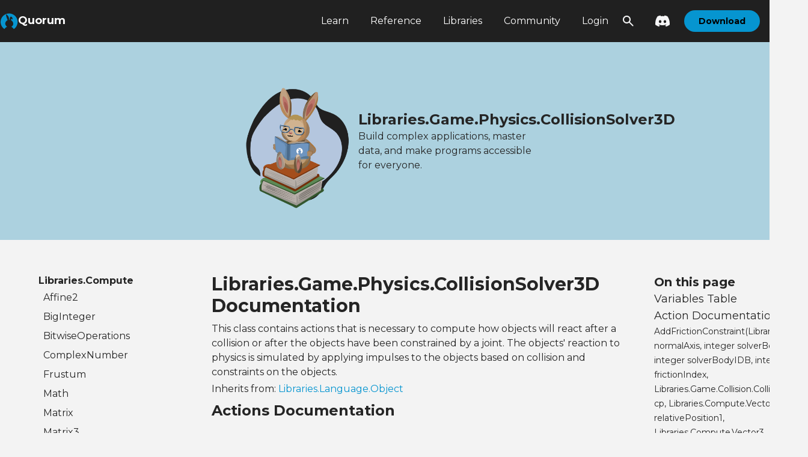

--- FILE ---
content_type: text/css
request_url: https://quorumlanguage.com/style/output.css
body_size: 7796
content:
@import url("https://fonts.googleapis.com/css2?family=Montserrat:wght@400;700&display=swap");@import url("https://fonts.googleapis.com/css2?family=Roboto+Mono&display=swap");
/*! tailwindcss v3.3.3 | MIT License | https://tailwindcss.com*/*,:after,:before{border:0 solid;box-sizing:border-box}:after,:before{--tw-content:""}html{-webkit-text-size-adjust:100%;font-feature-settings:normal;font-family:Montserrat,sans-serif;font-variation-settings:normal;line-height:1.5;-moz-tab-size:4;-o-tab-size:4;tab-size:4}body{line-height:inherit}hr{border-top-width:1px;color:inherit;height:0}abbr:where([title]){-webkit-text-decoration:underline dotted;text-decoration:underline dotted}h1,h2,h3,h4,h5,h6{font-size:inherit;font-weight:inherit}a{color:inherit;text-decoration:inherit}b,strong{font-weight:bolder}code,kbd,pre,samp{font-family:monospace;font-size:1em}small{font-size:80%}sub,sup{font-size:75%;line-height:0;position:relative;vertical-align:initial}sub{bottom:-.25em}sup{top:-.5em}table{border-collapse:collapse;border-color:inherit;text-indent:0}button,input,optgroup,select,textarea{font-feature-settings:inherit;color:inherit;font-family:inherit;font-size:100%;font-variation-settings:inherit;font-weight:inherit;line-height:inherit;margin:0;padding:0}button,select{text-transform:none}[type=button],[type=reset],[type=submit],button{-webkit-appearance:button;background-color:initial;background-image:none}:-moz-focusring{outline:auto}:-moz-ui-invalid{box-shadow:none}progress{vertical-align:initial}::-webkit-inner-spin-button,::-webkit-outer-spin-button{height:auto}[type=search]{-webkit-appearance:textfield;outline-offset:-2px}::-webkit-search-decoration{-webkit-appearance:none}::-webkit-file-upload-button{-webkit-appearance:button;font:inherit}summary{display:list-item}blockquote,dd,dl,figure,h1,h2,h3,h4,h5,h6,hr,p,pre{margin:0}fieldset{margin:0}fieldset,legend{padding:0}menu,ol,ul{list-style:none;margin:0;padding:0}dialog{padding:0}textarea{resize:vertical}input::-moz-placeholder,textarea::-moz-placeholder{color:#9ca3af;opacity:1}input::placeholder,textarea::placeholder{color:#9ca3af;opacity:1}[role=button],button{cursor:pointer}:disabled{cursor:default}audio,canvas,embed,iframe,img,object,svg,video{display:block;vertical-align:middle}img,video{height:auto;max-width:100%}[hidden]{display:none}*,::backdrop,:after,:before{--tw-border-spacing-x:0;--tw-border-spacing-y:0;--tw-translate-x:0;--tw-translate-y:0;--tw-rotate:0;--tw-skew-x:0;--tw-skew-y:0;--tw-scale-x:1;--tw-scale-y:1;--tw-pan-x: ;--tw-pan-y: ;--tw-pinch-zoom: ;--tw-scroll-snap-strictness:proximity;--tw-gradient-from-position: ;--tw-gradient-via-position: ;--tw-gradient-to-position: ;--tw-ordinal: ;--tw-slashed-zero: ;--tw-numeric-figure: ;--tw-numeric-spacing: ;--tw-numeric-fraction: ;--tw-ring-inset: ;--tw-ring-offset-width:0px;--tw-ring-offset-color:#fff;--tw-ring-color:#3b82f680;--tw-ring-offset-shadow:0 0 #0000;--tw-ring-shadow:0 0 #0000;--tw-shadow:0 0 #0000;--tw-shadow-colored:0 0 #0000;--tw-blur: ;--tw-brightness: ;--tw-contrast: ;--tw-grayscale: ;--tw-hue-rotate: ;--tw-invert: ;--tw-saturate: ;--tw-sepia: ;--tw-drop-shadow: ;--tw-backdrop-blur: ;--tw-backdrop-brightness: ;--tw-backdrop-contrast: ;--tw-backdrop-grayscale: ;--tw-backdrop-hue-rotate: ;--tw-backdrop-invert: ;--tw-backdrop-opacity: ;--tw-backdrop-saturate: ;--tw-backdrop-sepia: }.container{width:100%}@media (min-width:640px){.container{max-width:640px}}@media (min-width:768px){.container{max-width:768px}}@media (min-width:1024px){.container{max-width:1024px}}@media (min-width:1280px){.container{max-width:1280px}}@media (min-width:1536px){.container{max-width:1536px}}.sr-only{clip:rect(0,0,0,0);border-width:0;height:1px;margin:-1px;overflow:hidden;padding:0;position:absolute;white-space:nowrap;width:1px}.visible{visibility:visible}.invisible{visibility:hidden}.collapse{visibility:collapse}.static{position:static}.fixed{position:fixed}.absolute{position:absolute}.relative{position:relative}.sticky{position:sticky}.inset-0{inset:0}.inset-y-0{bottom:0;top:0}.bottom-24{bottom:6rem}.left-0{left:0}.left-2{left:.5rem}.right-0{right:0}.right-5{right:1.25rem}.top-0{top:0}.top-5{top:1.25rem}.top-8{top:2rem}.isolate{isolation:isolate}.z-10{z-index:10}.z-20{z-index:20}.z-50{z-index:50}.col-span-1{grid-column:span 1/span 1}.col-span-2{grid-column:span 2/span 2}.col-span-3{grid-column:span 3/span 3}.col-span-4{grid-column:span 4/span 4}.col-span-5{grid-column:span 5/span 5}.col-span-full{grid-column:1/-1}.m-0{margin:0}.m-2{margin:.5rem}.m-4{margin:1rem}.\!mx-2{margin-left:.5rem!important;margin-right:.5rem!important}.mx-0{margin-left:0;margin-right:0}.mx-1{margin-left:.25rem;margin-right:.25rem}.mx-16{margin-left:4rem;margin-right:4rem}.mx-2{margin-left:.5rem;margin-right:.5rem}.mx-4{margin-left:1rem;margin-right:1rem}.mx-8{margin-left:2rem;margin-right:2rem}.mx-auto{margin-left:auto;margin-right:auto}.my-0{margin-bottom:0;margin-top:0}.my-1{margin-bottom:.25rem;margin-top:.25rem}.my-2{margin-bottom:.5rem;margin-top:.5rem}.my-4{margin-bottom:1rem;margin-top:1rem}.my-8{margin-bottom:2rem;margin-top:2rem}.my-9{margin-bottom:2.25rem;margin-top:2.25rem}.mb-2{margin-bottom:.5rem}.mb-2\.5{margin-bottom:.625rem}.mb-4{margin-bottom:1rem}.mb-8{margin-bottom:2rem}.me-2{-webkit-margin-end:.5rem;margin-inline-end:.5rem}.ml-10{margin-left:2.5rem}.ml-2{margin-left:.5rem}.ml-4{margin-left:1rem}.ml-6{margin-left:1.5rem}.ml-8{margin-left:2rem}.mr-2{margin-right:.5rem}.mr-3{margin-right:.75rem}.mr-5{margin-right:1.25rem}.mr-8{margin-right:2rem}.ms-2{-webkit-margin-start:.5rem;margin-inline-start:.5rem}.ms-4{-webkit-margin-start:1rem;margin-inline-start:1rem}.mt-0{margin-top:0}.mt-1{margin-top:.25rem}.mt-2{margin-top:.5rem}.mt-3{margin-top:.75rem}.mt-4{margin-top:1rem}.box-border{box-sizing:border-box}.block{display:block}.inline-block{display:inline-block}.inline{display:inline}.flex{display:flex}.\!table{display:table!important}.table{display:table}.grid{display:grid}.contents{display:contents}.hidden{display:none}.aspect-square{aspect-ratio:1/1}.h-0{height:0}.h-1{height:.25rem}.h-1\/2{height:50%}.h-1\/6{height:16.666667%}.h-10{height:2.5rem}.h-16{height:4rem}.h-2{height:.5rem}.h-20{height:5rem}.h-24{height:6rem}.h-3{height:.75rem}.h-3\/5{height:60%}.h-32{height:8rem}.h-40{height:10rem}.h-5{height:1.25rem}.h-5\/6{height:83.333333%}.h-6{height:1.5rem}.h-64{height:16rem}.h-8{height:2rem}.h-80{height:20rem}.h-\[100px\]{height:100px}.h-\[105px\]{height:105px}.h-\[150px\]{height:150px}.h-\[2ch\]{height:2ch}.h-\[308px\]{height:308px}.h-auto{height:auto}.h-fit{height:-moz-fit-content;height:fit-content}.h-full{height:100%}.h-inherit{height:inherit}.h-max{height:-moz-max-content;height:max-content}.h-screen{height:100vh}.max-h-12{max-height:3rem}.max-h-24{max-height:6rem}.max-h-32{max-height:8rem}.max-h-36{max-height:9rem}.max-h-40{max-height:10rem}.max-h-48{max-height:12rem}.max-h-52{max-height:13rem}.max-h-80{max-height:20rem}.max-h-96{max-height:24rem}.max-h-\[600px\]{max-height:600px}.max-h-screen{max-height:100vh}.min-h-128{min-height:32rem}.min-h-\[100px\]{min-height:100px}.min-h-\[192px\]{min-height:192px}.min-h-\[350px\]{min-height:350px}.min-h-fit{min-height:-moz-fit-content;min-height:fit-content}.w-1{width:.25rem}.w-1\/2{width:50%}.w-1\/3{width:33.333333%}.w-1\/4{width:25%}.w-1\/5{width:20%}.w-1\/6{width:16.666667%}.w-10{width:2.5rem}.w-16{width:4rem}.w-2{width:.5rem}.w-2\/3{width:66.666667%}.w-2\/5{width:40%}.w-2\/6{width:33.333333%}.w-28{width:7rem}.w-3{width:.75rem}.w-3\/4{width:75%}.w-3\/5{width:60%}.w-36{width:9rem}.w-4{width:1rem}.w-4\/5{width:80%}.w-4\/6{width:66.666667%}.w-40{width:10rem}.w-48{width:12rem}.w-5{width:1.25rem}.w-5\/5{width:100%}.w-5\/6{width:83.333333%}.w-52{width:13rem}.w-56{width:14rem}.w-64{width:16rem}.w-72{width:18rem}.w-8{width:2rem}.w-80{width:20rem}.w-\[100px\]{width:100px}.w-\[150px\]{width:150px}.w-auto{width:auto}.w-fit{width:-moz-fit-content;width:fit-content}.w-full{width:100%}.w-min{width:-moz-min-content;width:min-content}.w-screen{width:100vw}.min-w-0{min-width:0}.min-w-min{min-width:-moz-min-content;min-width:min-content}.max-w-\[200px\]{max-width:200px}.max-w-\[300px\]{max-width:300px}.max-w-\[384px\]{max-width:384px}.max-w-\[600px\]{max-width:600px}.max-w-full{max-width:100%}.max-w-screen-sm{max-width:640px}.max-w-sm{max-width:24rem}.flex-1{flex:1 1 0%}.flex-shrink{flex-shrink:1}.flex-shrink-0{flex-shrink:0}.shrink{flex-shrink:1}.shrink-0{flex-shrink:0}.flex-grow{flex-grow:1}.flex-grow-0{flex-grow:0}.grow{flex-grow:1}.grow-0{flex-grow:0}.table-auto{table-layout:auto}.table-fixed{table-layout:fixed}.border-collapse{border-collapse:collapse}.transform{transform:translate(var(--tw-translate-x),var(--tw-translate-y)) rotate(var(--tw-rotate)) skewX(var(--tw-skew-x)) skewY(var(--tw-skew-y)) scaleX(var(--tw-scale-x)) scaleY(var(--tw-scale-y))}@keyframes spin{to{transform:rotate(1turn)}}.animate-spin{animation:spin 1s linear infinite}.cursor-pointer{cursor:pointer}.select-none{-webkit-user-select:none;-moz-user-select:none;user-select:none}.resize{resize:both}.list-inside{list-style-position:inside}.list-outside{list-style-position:outside}.list-decimal{list-style-type:decimal}.list-disc{list-style-type:disc}.auto-rows-auto{grid-auto-rows:auto}.grid-cols-1{grid-template-columns:repeat(1,minmax(0,1fr))}.grid-cols-2{grid-template-columns:repeat(2,minmax(0,1fr))}.grid-cols-3{grid-template-columns:repeat(3,minmax(0,1fr))}.grid-cols-4{grid-template-columns:repeat(4,minmax(0,1fr))}.flex-row{flex-direction:row}.flex-row-reverse{flex-direction:row-reverse}.flex-col{flex-direction:column}.flex-col-reverse{flex-direction:column-reverse}.flex-wrap{flex-wrap:wrap}.items-start{align-items:flex-start}.items-center{align-items:center}.items-stretch{align-items:stretch}.justify-start{justify-content:flex-start}.justify-end{justify-content:flex-end}.justify-center{justify-content:center}.justify-between{justify-content:space-between}.justify-around{justify-content:space-around}.justify-items-center{justify-items:center}.gap-2{gap:.5rem}.gap-3{gap:.75rem}.gap-4{gap:1rem}.gap-6{gap:1.5rem}.gap-8{gap:2rem}.gap-x-1{-moz-column-gap:.25rem;column-gap:.25rem}.gap-x-10{-moz-column-gap:2.5rem;column-gap:2.5rem}.gap-x-2{-moz-column-gap:.5rem;column-gap:.5rem}.gap-x-2\.5{-moz-column-gap:.625rem;column-gap:.625rem}.gap-x-28{-moz-column-gap:7rem;column-gap:7rem}.gap-x-3{-moz-column-gap:.75rem;column-gap:.75rem}.gap-x-4{-moz-column-gap:1rem;column-gap:1rem}.gap-x-5{-moz-column-gap:1.25rem;column-gap:1.25rem}.gap-x-6{-moz-column-gap:1.5rem;column-gap:1.5rem}.gap-y-2{row-gap:.5rem}.gap-y-3{row-gap:.75rem}.gap-y-4{row-gap:1rem}.gap-y-6{row-gap:1.5rem}.gap-y-8{row-gap:2rem}.space-x-1>:not([hidden])~:not([hidden]){--tw-space-x-reverse:0;margin-left:calc(.25rem*(1 - var(--tw-space-x-reverse)));margin-right:calc(.25rem*var(--tw-space-x-reverse))}.space-x-2>:not([hidden])~:not([hidden]){--tw-space-x-reverse:0;margin-left:calc(.5rem*(1 - var(--tw-space-x-reverse)));margin-right:calc(.5rem*var(--tw-space-x-reverse))}.space-x-4>:not([hidden])~:not([hidden]){--tw-space-x-reverse:0;margin-left:calc(1rem*(1 - var(--tw-space-x-reverse)));margin-right:calc(1rem*var(--tw-space-x-reverse))}.space-x-6>:not([hidden])~:not([hidden]){--tw-space-x-reverse:0;margin-left:calc(1.5rem*(1 - var(--tw-space-x-reverse)));margin-right:calc(1.5rem*var(--tw-space-x-reverse))}.space-y-0>:not([hidden])~:not([hidden]){--tw-space-y-reverse:0;margin-bottom:calc(0px*var(--tw-space-y-reverse));margin-top:calc(0px*(1 - var(--tw-space-y-reverse)))}.space-y-1>:not([hidden])~:not([hidden]){--tw-space-y-reverse:0;margin-bottom:calc(.25rem*var(--tw-space-y-reverse));margin-top:calc(.25rem*(1 - var(--tw-space-y-reverse)))}.space-y-12>:not([hidden])~:not([hidden]){--tw-space-y-reverse:0;margin-bottom:calc(3rem*var(--tw-space-y-reverse));margin-top:calc(3rem*(1 - var(--tw-space-y-reverse)))}.space-y-2>:not([hidden])~:not([hidden]){--tw-space-y-reverse:0;margin-bottom:calc(.5rem*var(--tw-space-y-reverse));margin-top:calc(.5rem*(1 - var(--tw-space-y-reverse)))}.space-y-4>:not([hidden])~:not([hidden]){--tw-space-y-reverse:0;margin-bottom:calc(1rem*var(--tw-space-y-reverse));margin-top:calc(1rem*(1 - var(--tw-space-y-reverse)))}.space-y-6>:not([hidden])~:not([hidden]){--tw-space-y-reverse:0;margin-bottom:calc(1.5rem*var(--tw-space-y-reverse));margin-top:calc(1.5rem*(1 - var(--tw-space-y-reverse)))}.space-y-8>:not([hidden])~:not([hidden]){--tw-space-y-reverse:0;margin-bottom:calc(2rem*var(--tw-space-y-reverse));margin-top:calc(2rem*(1 - var(--tw-space-y-reverse)))}.divide-x>:not([hidden])~:not([hidden]){--tw-divide-x-reverse:0;border-left-width:calc(1px*(1 - var(--tw-divide-x-reverse)));border-right-width:calc(1px*var(--tw-divide-x-reverse))}.divide-y>:not([hidden])~:not([hidden]){--tw-divide-y-reverse:0;border-bottom-width:calc(1px*var(--tw-divide-y-reverse));border-top-width:calc(1px*(1 - var(--tw-divide-y-reverse)))}.self-start{align-self:flex-start}.self-end{align-self:flex-end}.justify-self-center{justify-self:center}.overflow-auto{overflow:auto}.overflow-hidden{overflow:hidden}.overflow-visible{overflow:visible}.overflow-y-auto{overflow-y:auto}.truncate{overflow:hidden;white-space:nowrap}.text-ellipsis,.truncate{text-overflow:ellipsis}.whitespace-nowrap{white-space:nowrap}.whitespace-pre-wrap{white-space:pre-wrap}.break-words{overflow-wrap:break-word}.break-keep{word-break:keep-all}.rounded{border-radius:.25rem}.rounded-2xl{border-radius:1rem}.rounded-3xl{border-radius:1.5rem}.rounded-full{border-radius:9999px}.rounded-lg{border-radius:.5rem}.rounded-md{border-radius:.375rem}.rounded-xl{border-radius:.75rem}.rounded-b-lg{border-bottom-left-radius:.5rem;border-bottom-right-radius:.5rem}.rounded-t-lg{border-top-right-radius:.5rem}.rounded-t-lg,.rounded-tl-lg{border-top-left-radius:.5rem}.rounded-tr-lg{border-top-right-radius:.5rem}.border{border-width:1px}.border-2,.border-\[2px\]{border-width:2px}.border-y{border-bottom-width:1px;border-top-width:1px}.border-b-2{border-bottom-width:2px}.border-t{border-top-width:1px}.border-t-2{border-top-width:2px}.border-solid{border-style:solid}.border-attention-red-100{border-color:red}.border-neutral-grey-25{border-color:#d7d7d7}.border-neutral-grey-40{border-color:#727272}.border-neutral-grey-50{border-color:#656565}.border-quorum-blue-100{border-color:#0695d0}.border-quorum-blue-150{border-color:#125a77}.border-quorum-blue-50{border-color:#75bddb}.border-secondary-red-100{border-color:#940901}.border-transparent{border-color:#0000}.border-b-neutral-black{border-bottom-color:#000}.border-opacity-50{--tw-border-opacity:0.5}.\!bg-header-green-100{background-color:#329441!important}.\!bg-header-purple-100{background-color:#211e93!important}.\!bg-header-yellow-100{--tw-bg-opacity:1!important;background-color:rgba(228,184,25,var(--tw-bg-opacity))!important}.\!bg-neutral-white{background-color:#fff!important}.\!bg-quorum-blue-150{background-color:#125a77!important}.\!bg-quorum-blue-25{background-color:#acd1df!important}.bg-\[\#0173A3\]{--tw-bg-opacity:1;background-color:rgb(1 115 163/var(--tw-bg-opacity))}.bg-\[\#D2E8DE\]{--tw-bg-opacity:1;background-color:rgb(210 232 222/var(--tw-bg-opacity))}.bg-\[\#E7B3B0\]{--tw-bg-opacity:1;background-color:rgb(231 179 176/var(--tw-bg-opacity))}.bg-\[transparent\]{background-color:initial}.bg-modal-black-50{background-color:#00000080}.bg-neutral-black{background-color:#000}.bg-neutral-grey-10{background-color:#f6f6f7}.bg-neutral-grey-15{background-color:#e5e6e6}.bg-neutral-grey-25{background-color:#d7d7d7}.bg-neutral-grey-65{background-color:#404040}.bg-neutral-grey-95{background-color:#202020}.bg-neutral-white{background-color:#fff}.bg-quorum-blue-10{background-color:#eefafe}.bg-quorum-blue-100{background-color:#0695d0}.bg-quorum-blue-150{background-color:#125a77}.bg-quorum-blue-25{background-color:#acd1df}.bg-quorum-blue-50{background-color:#75bddb}.bg-secondary-green{background-color:#05862d}.bg-secondary-red-100{background-color:#940901}.bg-secondary-red-50{background-color:#bc7672}.bg-text-dark-green{background-color:#affed9}.bg-text-dark-pink{background-color:#f9a1c6}.bg-text-dark-yellow{background-color:#fff495}.bg-transparent{background-color:initial}.bg-opacity-50{--tw-bg-opacity:0.5}.bg-\[url\(\'\/media\/userInterface\/cloudBackground\.png\'\)\]{background-image:url(/media/userInterface/cloudBackground.png)}.bg-cover{background-size:cover}.bg-center{background-position:50%}.bg-no-repeat{background-repeat:no-repeat}.object-contain{-o-object-fit:contain;object-fit:contain}.object-cover{-o-object-fit:cover;object-fit:cover}.object-fill{-o-object-fit:fill;object-fit:fill}.object-center{-o-object-position:center;object-position:center}.p-0{padding:0}.p-1{padding:.25rem}.p-10{padding:2.5rem}.p-2{padding:.5rem}.p-3{padding:.75rem}.p-4{padding:1rem}.p-5{padding:1.25rem}.p-6{padding:1.5rem}.p-8{padding:2rem}.px-0{padding-left:0;padding-right:0}.px-0\.5{padding-left:.125rem;padding-right:.125rem}.px-1{padding-left:.25rem;padding-right:.25rem}.px-10{padding-left:2.5rem;padding-right:2.5rem}.px-10\%{padding-left:10%;padding-right:10%}.px-12{padding-left:3rem;padding-right:3rem}.px-16{padding-left:4rem;padding-right:4rem}.px-2{padding-left:.5rem;padding-right:.5rem}.px-2\%{padding-left:2%;padding-right:2%}.px-20{padding-left:5rem;padding-right:5rem}.px-3{padding-left:.75rem;padding-right:.75rem}.px-4{padding-left:1rem;padding-right:1rem}.px-5{padding-left:1.25rem;padding-right:1.25rem}.px-5\%{padding-left:5%;padding-right:5%}.px-6{padding-left:1.5rem;padding-right:1.5rem}.px-8{padding-left:2rem;padding-right:2rem}.py-0{padding-bottom:0;padding-top:0}.py-0\.5{padding-bottom:.125rem;padding-top:.125rem}.py-1{padding-bottom:.25rem;padding-top:.25rem}.py-10{padding-bottom:2.5rem;padding-top:2.5rem}.py-12{padding-bottom:3rem;padding-top:3rem}.py-2{padding-bottom:.5rem;padding-top:.5rem}.py-2\.5{padding-bottom:.625rem;padding-top:.625rem}.py-3{padding-bottom:.75rem;padding-top:.75rem}.py-4{padding-bottom:1rem;padding-top:1rem}.py-5{padding-bottom:1.25rem;padding-top:1.25rem}.py-8{padding-bottom:2rem;padding-top:2rem}.pb-0{padding-bottom:0}.pb-12{padding-bottom:3rem}.pb-4{padding-bottom:1rem}.pb-8{padding-bottom:2rem}.pl-10{padding-left:2.5rem}.pl-12{padding-left:3rem}.pl-2{padding-left:.5rem}.pl-3{padding-left:.75rem}.pl-4{padding-left:1rem}.pl-4\%{padding-left:4%}.pl-5{padding-left:1.25rem}.pl-5\%{padding-left:5%}.pl-6{padding-left:1.5rem}.pl-8{padding-left:2rem}.pr-10{padding-right:2.5rem}.pr-12{padding-right:3rem}.pr-2{padding-right:.5rem}.pr-3{padding-right:.75rem}.pr-4{padding-right:1rem}.pr-8{padding-right:2rem}.pt-10{padding-top:2.5rem}.pt-12{padding-top:3rem}.pt-4{padding-top:1rem}.pt-6{padding-top:1.5rem}.pt-8{padding-top:2rem}.text-left{text-align:left}.text-center{text-align:center}.align-middle{vertical-align:middle}.font-mono{font-family:monospace}.font-sans{font-family:Montserrat,sans-serif}.text-2xl{font-size:1.5rem;line-height:2rem}.text-3xl{font-size:1.875rem;line-height:2.25rem}.text-4xl{font-size:2.25rem;line-height:2.5rem}.text-9xl{font-size:8rem;line-height:1}.text-\[12px\]{font-size:12px}.text-\[13px\]{font-size:13px}.text-\[14px\]{font-size:14px}.text-\[15px\]{font-size:15px}.text-\[16px\]{font-size:16px}.text-base{font-size:1rem;line-height:1.5rem}.text-lg{font-size:1.125rem;line-height:1.75rem}.text-sm{font-size:.875rem;line-height:1.25rem}.text-xl{font-size:1.25rem;line-height:1.75rem}.text-xs{font-size:.75rem;line-height:1rem}.font-bold{font-weight:700}.font-light{font-weight:300}.font-medium{font-weight:500}.font-normal{font-weight:400}.font-semibold{font-weight:600}.uppercase{text-transform:uppercase}.lowercase{text-transform:lowercase}.capitalize{text-transform:capitalize}.italic{font-style:italic}.tracking-wider{letter-spacing:.05em}.\!text-neutral-white{color:#fff!important}.text-attention-red-100{color:red}.text-neutral-black{color:#000}.text-neutral-grey-25{color:#d7d7d7}.text-neutral-grey-50{color:#656565}.text-neutral-grey-95{color:#202020}.text-neutral-white{color:#fff}.text-quorum-blue-100{color:#0695d0}.text-quorum-blue-150{color:#125a77}.text-quorum-blue-25{color:#acd1df}.text-quorum-blue-50{color:#75bddb}.text-text-light-red{color:#6b0000}.underline{text-decoration-line:underline}.shadow{--tw-shadow:0 1px 3px 0 #0000001a,0 1px 2px -1px #0000001a;--tw-shadow-colored:0 1px 3px 0 var(--tw-shadow-color),0 1px 2px -1px var(--tw-shadow-color)}.shadow,.shadow-lg{box-shadow:var(--tw-ring-offset-shadow,0 0 #0000),var(--tw-ring-shadow,0 0 #0000),var(--tw-shadow)}.shadow-lg{--tw-shadow:0 10px 15px -3px #0000001a,0 4px 6px -4px #0000001a;--tw-shadow-colored:0 10px 15px -3px var(--tw-shadow-color),0 4px 6px -4px var(--tw-shadow-color)}.shadow-md{--tw-shadow:0 4px 6px -1px #0000001a,0 2px 4px -2px #0000001a;--tw-shadow-colored:0 4px 6px -1px var(--tw-shadow-color),0 2px 4px -2px var(--tw-shadow-color)}.shadow-md,.shadow-sm{box-shadow:var(--tw-ring-offset-shadow,0 0 #0000),var(--tw-ring-shadow,0 0 #0000),var(--tw-shadow)}.shadow-sm{--tw-shadow:0 1px 2px 0 #0000000d;--tw-shadow-colored:0 1px 2px 0 var(--tw-shadow-color)}.outline{outline-style:solid}.ring{--tw-ring-offset-shadow:var(--tw-ring-inset) 0 0 0 var(--tw-ring-offset-width) var(--tw-ring-offset-color);--tw-ring-shadow:var(--tw-ring-inset) 0 0 0 calc(3px + var(--tw-ring-offset-width)) var(--tw-ring-color);box-shadow:var(--tw-ring-offset-shadow),var(--tw-ring-shadow),var(--tw-shadow,0 0 #0000)}.blur{--tw-blur:blur(8px)}.blur,.drop-shadow{filter:var(--tw-blur) var(--tw-brightness) var(--tw-contrast) var(--tw-grayscale) var(--tw-hue-rotate) var(--tw-invert) var(--tw-saturate) var(--tw-sepia) var(--tw-drop-shadow)}.drop-shadow{--tw-drop-shadow:drop-shadow(0 1px 2px #0000001a) drop-shadow(0 1px 1px #0000000f)}.grayscale{--tw-grayscale:grayscale(100%)}.grayscale,.invert{filter:var(--tw-blur) var(--tw-brightness) var(--tw-contrast) var(--tw-grayscale) var(--tw-hue-rotate) var(--tw-invert) var(--tw-saturate) var(--tw-sepia) var(--tw-drop-shadow)}.invert{--tw-invert:invert(100%)}.filter{filter:var(--tw-blur) var(--tw-brightness) var(--tw-contrast) var(--tw-grayscale) var(--tw-hue-rotate) var(--tw-invert) var(--tw-saturate) var(--tw-sepia) var(--tw-drop-shadow)}.transition{transition-duration:.15s;transition-property:color,background-color,border-color,text-decoration-color,fill,stroke,opacity,box-shadow,transform,filter,-webkit-backdrop-filter;transition-property:color,background-color,border-color,text-decoration-color,fill,stroke,opacity,box-shadow,transform,filter,backdrop-filter;transition-property:color,background-color,border-color,text-decoration-color,fill,stroke,opacity,box-shadow,transform,filter,backdrop-filter,-webkit-backdrop-filter;transition-timing-function:cubic-bezier(.4,0,.2,1)}.transition-transform{transition-property:transform;transition-timing-function:cubic-bezier(.4,0,.2,1)}.duration-150,.transition-transform{transition-duration:.15s}:root{--scrollbar-color:#d7d7d7;--main-viewable-height:100%}#content li a,#content p a{color:#125a77;text-decoration:underline}body{background-color:#f3f3f3;box-sizing:border-box;color:#252525;font-family:Montserrat,sans-serif;font-size:1em;height:100vh;margin:0;max-height:100vh;max-width:100vw;overflow-x:hidden;overflow-y:auto}.accordion{width:100%}.panel{display:none}.h-full-body{height:calc(100% - 100px)}.h-toc{height:calc(var(--main-viewable-height) - 56px);scrollbar-color:#0000 #0000;scrollbar-gutter:overlay}.h-toc:hover{overflow-x:auto;overflow-y:auto}.h-toc::-webkit-scrollbar{background:#0000;height:10px;width:10px}.h-toc:hover::-webkit-scrollbar-thumb{background-color:#75bddb;border-radius:5px}.h-toc::-webkit-scrollbar-thumb{background:#0000;border-radius:5px}.h-toc::-webkit-scrollbar-thumb:active{background-color:#75bddb;border-radius:5px}.h-toc::-webkit-scrollbar-corner{background-color:initial}.h-toc{scrollbar-color:#75bddb #0000;scrollbar-width:thin}.focusButton:has(.focusButton:focus){border-radius:.25rem;outline:thick solid #f05e5d;padding:.25rem .5rem}@media (min-width:640px){.h-full-body{height:calc(100% - 70px)}}code[class*=language-] ::-moz-selection,code[class*=language-]::-moz-selection,pre[class*=language-] ::-moz-selection,pre[class*=language-]::-moz-selection{background:#b3d4fc;text-shadow:none}code[class*=language-] ::selection,code[class*=language-]::selection,pre[class*=language-] ::selection,pre[class*=language-]::selection{background:#b3d4fc;text-shadow:none}@media print{code[class*=language-],pre[class*=language-]{text-shadow:none}}:not(pre)>code[class*=language-],pre[class*=language-]{background:#fff;border-radius:8px;padding:1em}:not(pre)>code[class*=language-]{border-radius:.3em;padding:.1em;white-space:normal}.token.comment{color:#656565}.token.constant,.token.deleted,.token.number,.token.property,.token.symbol,.token.tag{color:#cc0537}.token.attr-name,.token.builtin,.token.char,.token.inserted,.token.selector,.token.string{color:#6b0000}.language-css .token.string,.style .token.string,.token.entity,.token.operator,.token.url{color:#9d4b00}.token.atrule,.token.attr-value,.token.boolean,.token.keyword{color:#1045ac}.token.class-name,.token.function{color:#297406}.token.important,.token.regex,.token.variable{color:#820065}pre[class*=language-].line-numbers{counter-reset:linenumber;padding-left:3.8em;position:relative}pre[class*=language-].line-numbers>code{position:relative;white-space:inherit}.line-numbers .line-numbers-rows{border-right:1px solid #999;font-size:100%;left:-3.8em;letter-spacing:-1px;pointer-events:none;position:absolute;top:-2px;-webkit-user-select:none;-moz-user-select:none;user-select:none;width:3em}.line-numbers-rows>span{counter-increment:linenumber;display:block}.line-numbers-rows>span:before{content:counter(linenumber);display:block;padding-right:.8em;text-align:right}:root{--scrollbar-color:#ececec}pre[class*=language-quorum]{border-radius:8px;overflow:auto;padding:1em}pre[class*=language-quorum]::-webkit-scrollbar{height:6px;width:6px}pre[class*=language-quorum]::-webkit-scrollbar-track{background:var(--scrollbar-color);border-bottom-left-radius:8px;border-bottom-right-radius:8px}pre[class*=language-quorum]::-webkit-scrollbar-thumb{background:#d4d4d4;border-radius:4px}pre[class*=language-quorum]{scrollbar-color:#d4d4d4 var(--scrollbar-color);scrollbar-width:thin}.first\:rounded-tl-lg:first-child{border-top-left-radius:.5rem}.last\:rounded-tr-lg:last-child{border-top-right-radius:.5rem}.last\:border-y-0:last-child{border-bottom-width:0;border-top-width:0}.last\:border-t:last-child{border-top-width:1px}.empty\:hidden:empty{display:none}.empty\:min-h-\[850px\]:empty{min-height:850px}.hover\:bg-neutral-grey-40:hover{background-color:#727272}.hover\:bg-quorum-blue-25:hover{background-color:#acd1df}.hover\:text-quorum-blue-100:hover{color:#0695d0}.hover\:text-quorum-blue-150:hover{color:#125a77}.hover\:underline:hover{text-decoration-line:underline}.hover\:shadow-lg:hover{--tw-shadow:0 10px 15px -3px #0000001a,0 4px 6px -4px #0000001a;--tw-shadow-colored:0 10px 15px -3px var(--tw-shadow-color),0 4px 6px -4px var(--tw-shadow-color)}.hover\:shadow-lg:hover,.hover\:shadow-md:hover{box-shadow:var(--tw-ring-offset-shadow,0 0 #0000),var(--tw-ring-shadow,0 0 #0000),var(--tw-shadow)}.hover\:shadow-md:hover{--tw-shadow:0 4px 6px -1px #0000001a,0 2px 4px -2px #0000001a;--tw-shadow-colored:0 4px 6px -1px var(--tw-shadow-color),0 2px 4px -2px var(--tw-shadow-color)}.hover\:shadow-accent-hover:hover{--tw-shadow-color:#3a8eb1;--tw-shadow:var(--tw-shadow-colored)}.focus\:not-sr-only:focus{clip:auto;height:auto;margin:0;overflow:visible;padding:0;position:static;white-space:normal;width:auto}.focus\:border-transparent:focus{border-color:#0000}.focus\:bg-quorum-blue-25:focus{background-color:#acd1df}.focus\:text-neutral-black:focus{color:#000}.focus\:text-quorum-blue-150:focus{color:#125a77}.focus\:ring:focus{--tw-ring-offset-shadow:var(--tw-ring-inset) 0 0 0 var(--tw-ring-offset-width) var(--tw-ring-offset-color);--tw-ring-shadow:var(--tw-ring-inset) 0 0 0 calc(3px + var(--tw-ring-offset-width)) var(--tw-ring-color)}.focus\:ring-0:focus,.focus\:ring:focus{box-shadow:var(--tw-ring-offset-shadow),var(--tw-ring-shadow),var(--tw-shadow,0 0 #0000)}.focus\:ring-0:focus{--tw-ring-offset-shadow:var(--tw-ring-inset) 0 0 0 var(--tw-ring-offset-width) var(--tw-ring-offset-color);--tw-ring-shadow:var(--tw-ring-inset) 0 0 0 calc(var(--tw-ring-offset-width)) var(--tw-ring-color)}.focus-visible\:bg-quorum-blue-100:focus-visible{background-color:#0695d0}.focus-visible\:ring:focus-visible{--tw-ring-offset-shadow:var(--tw-ring-inset) 0 0 0 var(--tw-ring-offset-width) var(--tw-ring-offset-color);--tw-ring-shadow:var(--tw-ring-inset) 0 0 0 calc(3px + var(--tw-ring-offset-width)) var(--tw-ring-color);box-shadow:var(--tw-ring-offset-shadow),var(--tw-ring-shadow),var(--tw-shadow,0 0 #0000)}.active\:bg-quorum-blue-50:active{background-color:#75bddb}.disabled\:cursor-not-allowed:disabled{cursor:not-allowed}.disabled\:bg-neutral-grey-50:disabled{background-color:#656565}.disabled\:text-neutral-white:disabled{color:#fff}.disabled\:opacity-50:disabled{opacity:.5}.group:hover .group-hover\:inline-block{display:inline-block}.group:disabled .group-disabled\:block{display:block}.group:disabled .group-disabled\:hidden{display:none}.peer\/birthday[aria-invalid=true]~.peer-\[\[aria-invalid\=\'true\'\]\]\/birthday\:block,.peer\/confirmPassword[aria-invalid=true]~.peer-\[\[aria-invalid\=\'true\'\]\]\/confirmPassword\:block,.peer\/email[aria-invalid=true]~.peer-\[\[aria-invalid\=\'true\'\]\]\/email\:block,.peer\/firstName[aria-invalid=true]~.peer-\[\[aria-invalid\=\'true\'\]\]\/firstName\:block,.peer\/lastName[aria-invalid=true]~.peer-\[\[aria-invalid\=\'true\'\]\]\/lastName\:block,.peer\/password[aria-invalid=true]~.peer-\[\[aria-invalid\=\'true\'\]\]\/password\:block,.peer\/username[aria-invalid=true]~.peer-\[\[aria-invalid\=\'true\'\]\]\/username\:block{display:block}.aria-disabled\:cursor-not-allowed[aria-disabled=true]{cursor:not-allowed}.aria-disabled\:bg-neutral-grey-25[aria-disabled=true]{background-color:#d7d7d7}.aria-disabled\:opacity-50[aria-disabled=true]{opacity:.5}.aria-selected\:text-quorum-blue-100[aria-selected=true]{color:#0695d0}.aria-\[hidden\=\'false\'\]\:flex[aria-hidden=false]{display:flex}.aria-\[hidden\=\'true\'\]\:hidden[aria-hidden=true]{display:none}.aria-\[invalid\=\'true\'\]\:border-attention-red-100[aria-invalid=true]{border-color:red}:is([dir=rtl] .rtl\:rotate-180){--tw-rotate:180deg;transform:translate(var(--tw-translate-x),var(--tw-translate-y)) rotate(var(--tw-rotate)) skewX(var(--tw-skew-x)) skewY(var(--tw-skew-y)) scaleX(var(--tw-scale-x)) scaleY(var(--tw-scale-y))}:is([dir=rtl] .rtl\:space-x-reverse)>:not([hidden])~:not([hidden]){--tw-space-x-reverse:1}@media (prefers-reduced-motion:no-preference){@keyframes spin{to{transform:rotate(1turn)}}.group:disabled .group-disabled\:motion-safe\:animate-spin{animation:spin 1s linear infinite}}@media (min-width:640px){.sm\:static{position:static}.sm\:ms-4{-webkit-margin-start:1rem;margin-inline-start:1rem}.sm\:mt-0{margin-top:0}.sm\:block{display:block}.sm\:inline{display:inline}.sm\:flex{display:flex}.sm\:hidden{display:none}.sm\:h-3\/4{height:75%}.sm\:min-h-\[70px\]{min-height:70px}.sm\:min-h-fit{min-height:-moz-fit-content;min-height:fit-content}.sm\:w-3\/5{width:60%}.sm\:w-4\/5{width:80%}.sm\:w-5\/5{width:100%}.sm\:w-50\%{width:50%}.sm\:w-fit{width:-moz-fit-content;width:fit-content}.sm\:w-full{width:100%}.sm\:grid-cols-1{grid-template-columns:repeat(1,minmax(0,1fr))}.sm\:grid-cols-2{grid-template-columns:repeat(2,minmax(0,1fr))}.sm\:flex-row{flex-direction:row}.sm\:items-center{align-items:center}.sm\:justify-end{justify-content:flex-end}.sm\:space-x-4>:not([hidden])~:not([hidden]){--tw-space-x-reverse:0;margin-left:calc(1rem*(1 - var(--tw-space-x-reverse)));margin-right:calc(1rem*var(--tw-space-x-reverse))}.sm\:space-x-6>:not([hidden])~:not([hidden]){--tw-space-x-reverse:0;margin-left:calc(1.5rem*(1 - var(--tw-space-x-reverse)));margin-right:calc(1.5rem*var(--tw-space-x-reverse))}.sm\:space-y-0>:not([hidden])~:not([hidden]){--tw-space-y-reverse:0;margin-bottom:calc(0px*var(--tw-space-y-reverse));margin-top:calc(0px*(1 - var(--tw-space-y-reverse)))}.sm\:rounded-3xl{border-radius:1.5rem}.sm\:bg-neutral-grey-95{background-color:#202020}.sm\:bg-quorum-blue-100{background-color:#0695d0}.sm\:p-4{padding:1rem}.sm\:px-2{padding-left:.5rem;padding-right:.5rem}.sm\:px-4{padding-left:1rem;padding-right:1rem}.sm\:py-5{padding-bottom:1.25rem;padding-top:1.25rem}.sm\:pb-0{padding-bottom:0}.sm\:pl-4{padding-left:1rem}.sm\:pr-4{padding-right:1rem}.sm\:text-center{text-align:center}.sm\:text-base{font-size:1rem;line-height:1.5rem}.sm\:text-sm{font-size:.875rem;line-height:1.25rem}.sm\:font-bold{font-weight:700}.sm\:font-medium{font-weight:500}.sm\:text-neutral-black{color:#000}.sm\:duration-150{transition-duration:.15s}.sm\:hover\:bg-neutral-grey-95:hover{background-color:#202020}.group:hover .sm\:group-hover\:hidden{display:none}}@media (min-width:768px){.md\:col-span-2{grid-column:span 2/span 2}.md\:mx-2{margin-left:.5rem;margin-right:.5rem}.md\:mx-8{margin-left:2rem;margin-right:2rem}.md\:my-4{margin-bottom:1rem;margin-top:1rem}.md\:block{display:block}.md\:inline{display:inline}.md\:flex{display:flex}.md\:h-full{height:100%}.md\:min-h-\[172px\]{min-height:172px}.md\:w-1\/2{width:50%}.md\:w-1\/3{width:33.333333%}.md\:w-1\/4{width:25%}.md\:w-2\/3{width:66.666667%}.md\:w-3\/12{width:25%}.md\:w-3\/4{width:75%}.md\:w-3\/5{width:60%}.md\:w-4\/12{width:33.333333%}.md\:w-4\/5{width:80%}.md\:w-5\/12{width:41.666667%}.md\:w-5\/5{width:100%}.md\:w-5\/6{width:83.333333%}.md\:max-w-\[1200px\]{max-width:1200px}.md\:max-w-full{max-width:100%}.md\:grid-cols-2{grid-template-columns:repeat(2,minmax(0,1fr))}.md\:grid-cols-3{grid-template-columns:repeat(3,minmax(0,1fr))}.md\:flex-row{flex-direction:row}.md\:flex-col{flex-direction:column}.md\:gap-x-2{-moz-column-gap:.5rem;column-gap:.5rem}.md\:space-y-0>:not([hidden])~:not([hidden]){--tw-space-y-reverse:0;margin-bottom:calc(0px*var(--tw-space-y-reverse));margin-top:calc(0px*(1 - var(--tw-space-y-reverse)))}.md\:p-3{padding:.75rem}.md\:p-3\%{padding:3%}.md\:px-20{padding-left:5rem;padding-right:5rem}.md\:pb-0{padding-bottom:0}.md\:pl-12{padding-left:3rem}.md\:pl-8{padding-left:2rem}.md\:pr-12{padding-right:3rem}.md\:pr-8{padding-right:2rem}.md\:text-left{text-align:left}.md\:text-center{text-align:center}}@media (min-width:1024px){.lg\:col-span-1{grid-column:span 1/span 1}.lg\:mx-16{margin-left:4rem;margin-right:4rem}.lg\:mx-4{margin-left:1rem;margin-right:1rem}.lg\:my-8{margin-bottom:2rem;margin-top:2rem}.lg\:block{display:block}.lg\:flex{display:flex}.lg\:h-auto{height:auto}.lg\:w-1\/2{width:50%}.lg\:w-1\/4{width:25%}.lg\:w-1\/5{width:20%}.lg\:w-3\/4{width:75%}.lg\:w-3\/5{width:60%}.lg\:w-4\/5{width:80%}.lg\:w-4\/6{width:66.666667%}.lg\:w-\[750px\]{width:750px}.lg\:w-auto{width:auto}.lg\:w-full{width:100%}.lg\:grid-cols-2{grid-template-columns:repeat(2,minmax(0,1fr))}.lg\:grid-cols-3{grid-template-columns:repeat(3,minmax(0,1fr))}.lg\:grid-cols-4{grid-template-columns:repeat(4,minmax(0,1fr))}.lg\:flex-row{flex-direction:row}.lg\:px-0{padding-left:0;padding-right:0}.lg\:px-10{padding-left:2.5rem;padding-right:2.5rem}.lg\:px-10\%{padding-left:10%;padding-right:10%}.lg\:px-20{padding-left:5rem;padding-right:5rem}.lg\:py-3{padding-bottom:.75rem;padding-top:.75rem}.lg\:pl-5{padding-left:1.25rem}.lg\:pl-5\%{padding-left:5%}.lg\:text-left{text-align:left}.lg\:text-3xl{font-size:1.875rem;line-height:2.25rem}}@media (min-width:1280px){.xl\:w-1\/3{width:33.333333%}.xl\:w-1\/5{width:20%}.xl\:w-4\/5{width:80%}}@media (min-width:1536px){.\32xl\:w-1\/4{width:25%}}

--- FILE ---
content_type: image/svg+xml
request_url: https://quorumlanguage.com/media/userInterface/SVG/Quorum%20Logo.svg
body_size: 459
content:
<svg width="32" height="32" viewBox="0 0 32 32" fill="none" xmlns="http://www.w3.org/2000/svg">
<rect width="32" height="32" fill="#1E1E1E"/>
<g id="desktop" clip-path="url(#clip0_27_3)">
<rect width="1440" height="5294" transform="translate(-24 -28)" fill="#EDEDED"/>
<g id="header">
<rect width="1440" height="88" transform="translate(-24 -28)" fill="#202020"/>
<g id="logo">
<g id="Quorum logo">
<path id="Vector" d="M19.0531 2.80111C25.6372 4.19457 30.3853 9.33879 31.1636 15.8618C31.8365 21.501 28.6899 28.112 24.28 30.2082C23.3767 28.5012 22.134 27.1141 20.169 26.3476C22.2858 24.7181 23.9385 22.8736 23.5054 20.0518C23.1067 17.454 21.5664 15.5994 19.3076 14.2405C19.508 13.4712 19.7143 12.6789 19.9252 11.8689C20.6039 12.3245 21.2683 12.7704 21.8731 13.1763C22.0601 13.0678 22.1287 13.0527 22.147 13.0138C22.8558 11.5069 21.5166 8.68371 19.9172 8.29751C19.0978 8.09963 18.3328 8.26362 18.0231 9.0631C17.5758 10.2179 17.2835 11.4366 16.9788 12.6418C16.8702 13.0711 16.9183 13.5403 16.8915 14.0569C16.5866 14.0706 16.3137 14.0828 16.0255 14.0957C16.0255 13.1097 16.1153 12.172 16.0087 11.2574C15.6903 8.52818 14.3205 6.40006 12.121 4.79398C11.9496 4.66882 11.7617 4.56109 11.5696 4.47072C10.8563 4.13511 10.5694 4.2773 10.6969 5.05073C10.9309 6.46977 11.2018 7.89629 11.6273 9.26651C12.1636 10.9938 12.8703 12.6678 13.5163 14.3992C11.3403 15.5725 9.66436 17.2811 9.3452 19.9142C9.02126 22.5868 10.6013 24.443 12.4698 26.2387C10.3887 26.954 9.01954 28.3992 7.95037 30.1566C2.9376 27.1478 -0.619077 19.9955 1.93421 12.6256C4.37238 5.58805 11.7543 1.33979 19.0531 2.80111Z" fill="#0695D0"/>
</g>
</g>
</g>
</g>
<defs>
<clipPath id="clip0_27_3">
<rect width="1440" height="5294" fill="white" transform="translate(-24 -28)"/>
</clipPath>
</defs>
</svg>
